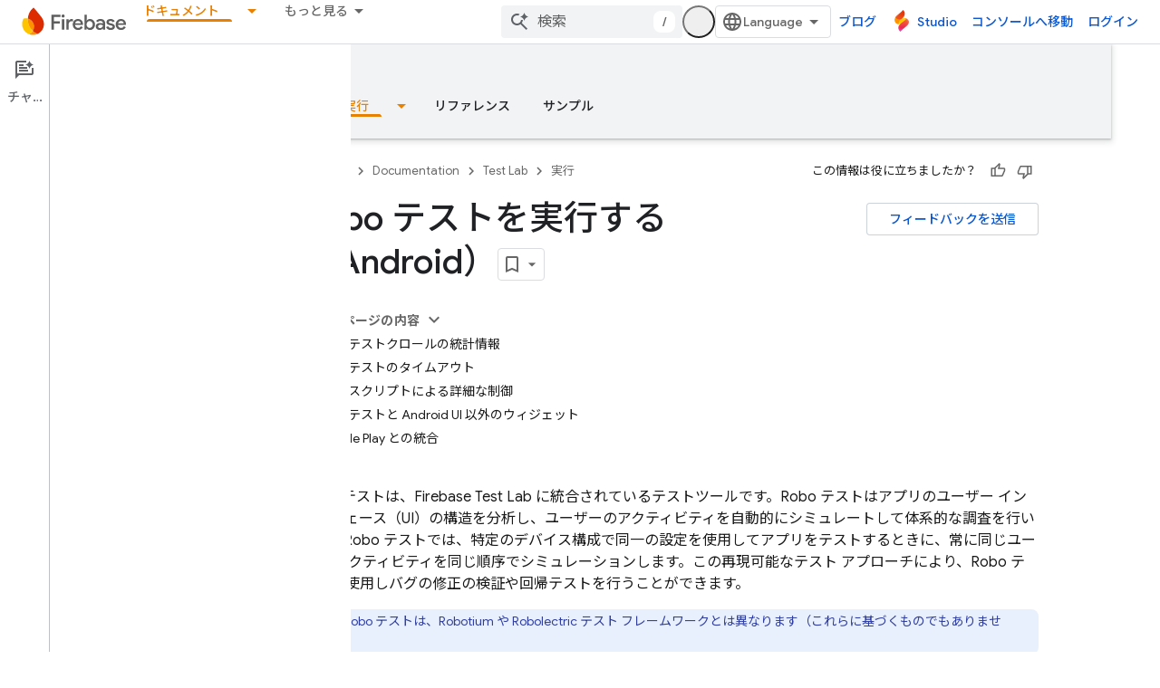

--- FILE ---
content_type: text/html; charset=UTF-8
request_url: https://feedback-pa.clients6.google.com/static/proxy.html?usegapi=1&jsh=m%3B%2F_%2Fscs%2Fabc-static%2F_%2Fjs%2Fk%3Dgapi.lb.en.2kN9-TZiXrM.O%2Fd%3D1%2Frs%3DAHpOoo_B4hu0FeWRuWHfxnZ3V0WubwN7Qw%2Fm%3D__features__
body_size: 77
content:
<!DOCTYPE html>
<html>
<head>
<title></title>
<meta http-equiv="X-UA-Compatible" content="IE=edge" />
<script type="text/javascript" nonce="OsL_WaHcGUyk0xBa2jbCSg">
  window['startup'] = function() {
    googleapis.server.init();
  };
</script>
<script type="text/javascript"
  src="https://apis.google.com/js/googleapis.proxy.js?onload=startup" async
  defer nonce="OsL_WaHcGUyk0xBa2jbCSg"></script>
</head>
<body>
</body>
</html>


--- FILE ---
content_type: text/javascript
request_url: https://www.gstatic.com/devrel-devsite/prod/v3df8aae39978de8281d519c083a1ff09816fe422ab8f1bf9f8e360a62fb9949d/firebase/js/devsite_devsite_toc_module__ja.js
body_size: -865
content:
(function(_ds){var window=this;var nBa=function(a){const b=a.jD,c=a.Ad,d=a.rz;a=a.kB;let e;e='<ul class="devsite-nav-list"><li class="devsite-nav-item devsite-nav-heading devsite-toc-toggle"><span class="devsite-nav-title" role="heading" aria-level="2"><span class="devsite-nav-text">\u3053\u306e\u30da\u30fc\u30b8\u306e\u5185\u5bb9</span></span>';c&&(e=e+'<button type="button" title="'+_ds.GC("\u30b3\u30f3\u30c6\u30f3\u30c4\u3092\u5c55\u958b / \u6298\u308a\u305f\u305f\u3080"),e+='" class="devsite-nav-show-all button-transparent material-icons"></button>');
e+="</li>";const f=b.length;for(let h=0;h<f;h++){var g=b[h];e+='<li class="devsite-nav-item"'+(c&&g.index<a?" visible":"")+'><a href="#'+_ds.S(g.id)+'" class="devsite-nav-title gc-analytics-event" data-category="Site-Wide Custom Events" data-action="click" data-label="'+(c?"Embedded nav":"Right nav")+'" data-value="'+_ds.S(h)+'" track-type="navigation" track-name="'+(c?"embeddedNav":"rightNav")+'" track-metadata-position="'+_ds.S(h)+'" track-metadata-link-destination="#'+_ds.S(g.id)+'"><span class="devsite-nav-text" tooltip>'+
_ds.Q(g.text)+"</span></a>";if(g.children.length){e+='<ul class="devsite-nav-list">';g=g.children;const k=g.length;for(let l=0;l<k;l++){const m=g[l];e+='<li class="devsite-nav-item"'+(c&&m.index<a?" visible":"")+'><a href="#'+_ds.S(m.id)+'" class="devsite-nav-title gc-analytics-event" data-category="Site-Wide Custom Events" data-action="click" data-label="'+(c?"Embedded nav":"Right nav")+'" data-value="'+_ds.S(h)+"."+_ds.S(l)+'" track-type="navigation" track-name="'+(c?"embeddedNav":"rightNav")+'" track-metadata-position="'+
_ds.S(h)+"."+_ds.S(l)+'" track-metadata-link-destination="#'+_ds.S(m.id)+'"><span class="devsite-nav-text" tooltip>'+_ds.Q(m.text)+"</span></a></li>"}e+="</ul>"}e+="</li>"}d&&(e=c?e+'<li class="devsite-nav-item devsite-apix-link"><a href="#try-it" class="devsite-nav-title"><span class="devsite-nav-text" tooltip>\u8a66\u3057\u3066\u307f\u308b</span></a></li>':e+'<button type="button" class="devsite-show-apix button-primary">\u8a66\u3057\u3066\u307f\u308b</button>');c&&(e=e+'<li class="devsite-toc-toggle"><button type="button" class="button-flat devsite-nav-more-items material-icons" track-type="navigation" track-name="embeddedNavExpand" title="'+
_ds.GC("\u30b3\u30f3\u30c6\u30f3\u30c4\u3092\u5c55\u958b / \u6298\u308a\u305f\u305f\u3080"),e+='"></button></li>');return(0,_ds.O)(e+"</ul>")};var J8=function(a){if(!a.hasAttribute("disabled")){var b=document.querySelector("devsite-content .devsite-article-body");b?(a.Ad?a.classList.add("devsite-toc-embedded"):a.classList.add("devsite-toc"),oBa(a,b),a.ua=!0):a.hide()}},qBa=async function(a){await pBa(a);if(a.j){var b=`#${a.j.id}`,c=encodeURI(b);b=a.oa.get(b)||a.oa.get(c);a.o!==b&&(a.o&&a.o.classList.remove("devsite-nav-active"),b&&(b.classList.add("devsite-nav-active"),a.qa&&("scrollIntoViewIfNeeded"in b?b.scrollIntoViewIfNeeded():b.scrollIntoView()),
a.o=b))}},rBa=function(a){a.Ad||a.eventHandler.listen(document.body,"devsite-content-updated devsite-element-hidden devsite-element-visible devsite-page-loaded devsite-sticky-resize devsite-sticky-scroll".split(" "),()=>{a.ya.Ta()});a.eventHandler.listen(document.body,"devsite-content-updated",()=>{J8(a)})},sBa=async function(a){if("IntersectionObserver"in _ds.xg()){a.Vb&&a.Vb.disconnect();var b=document.querySelector("devsite-header");let c=152;b&&(await customElements.whenDefined("devsite-header"),
(b=b.xa())&&(c=b));a.Vb=new IntersectionObserver(d=>{for(const e of d)e.isIntersecting?a.ea.add(e.target):a.ea.delete(e.target);a.ya.Ta()},{rootMargin:`${c}px 0px 0px 0px`,threshold:[0,1]})}a.va.resolve()},pBa=async function(a){let b=0;var c=document.querySelector("devsite-header");c&&(await customElements.whenDefined("devsite-header"),b=c.oa());c=a.m.findIndex(e=>a.ea.has(e)&&e.getBoundingClientRect().top>=b);const d=a.m[c];if(d){const e=await tBa();d.getBoundingClientRect().top-b>e&&c>0?a.j=a.m[c-
1]:a.j=d}else a.j&&a.j.getBoundingClientRect().top>window.innerHeight&&(c=a.m.indexOf(a.j),c>0&&(a.j=a.m[c-1]))},oBa=function(a,b){const c=[];let d=!1,e="";switch(a.getAttribute("depth")){case "1":e="h2:not(.hide-from-toc):not(#contents):not(#table-of-contents)";break;default:e="h2:not(.hide-from-toc):not(#contents):not(#table-of-contents), h3:not(.hide-from-toc):not(#contents):not(#table-of-contents)"}a.m=[...b.querySelectorAll(e)].filter(f=>f.id&&f.dataset.text).filter(f=>{const g=[document.body.hasAttribute("free-trial")?
".ineligible":".eligible",".ds-selector-tabs,.kd-tabbed-horz,devsite-selector,.devsite-dialog"].join();return f.closest(g)?!1:!0});for(const [f,g]of a.m.entries())b=g,b={id:b.id,level:b.tagName.toLowerCase(),text:b.dataset.text,children:[],index:f},b.level==="h2"?(c.push(b),d=!0):d?c[c.length-1].children.push(b):c.push(b);_ds.xb(a.ra,c,a.xa.bind(a))&&a.ua||(c.length?(uBa(a,c),a.show(),a.Ad||vBa(a)):a.hide(),a.ra=c)},uBa=function(a,b){const c=_ds.tt(nBa,{jD:b,Ad:a.Ad,rz:!!document.body.querySelector("devsite-apix, .devsite-apix"),
kB:b.length<8?8:5});if(a.qa)(b=c.querySelector("button.devsite-show-apix"))&&a.eventHandler.listen(b,"click",()=>{a.dispatchEvent(new CustomEvent("devsite-concierge-open-panel",{bubbles:!0,composed:!0,detail:{ev:"devsite-concierge-api-explorer-panel"}}))});else{b=document.querySelector("button.devsite-show-apix");const e=document.querySelector("devsite-apix");var d=!(e==null?0:e.querySelector("div.devsite-apix"));b&&e&&d&&a.eventHandler.listen(b,"click",()=>{e.scrollIntoView()})}b=c.querySelectorAll("a.devsite-nav-title");
for(const e of b){b=e;d=b.hash;const f=encodeURI(b.hash);a.oa.set(d,b);a.oa.set(f,b)}_ds.un(a);a.Ad&&_ds.Im(a,"hidden","",c);a.appendChild(c);if(a.Ad){if(a.getElementsByClassName("devsite-nav-item").length>8){for(const e of a.querySelectorAll(".devsite-nav-show-all, .devsite-nav-more-items"))a.eventHandler.listen(e,"click",()=>{a.hasAttribute("expanded")?a.removeAttribute("expanded"):_ds.Im(a,"expanded","")});_ds.Im(a,"expandable","")}else a.removeAttribute("expandable");setTimeout(()=>{c.removeAttribute("hidden")},
0)}},vBa=async function(a){await a.va.promise;if(a.Vb){a.Vb.disconnect();a.ea.clear();a.o&&a.o.classList.remove("devsite-nav-active");a.o=null;for(const b of a.m)a.Vb.observe(b)}},tBa=async function(){let a=0,b=0;const c=document.querySelector("devsite-header");c&&(await customElements.whenDefined("devsite-header"),a=c.oa(),b=c.xa());return Math.max(b-a,Math.floor((window.innerHeight-a)/5))},K8=class extends _ds.Lm{static get observedAttributes(){return["max-height","offset"]}constructor(){super();
this.eventHandler=new _ds.u;this.va=new _ds.Ah;this.ea=new Set;this.oa=new Map;this.Ca=new _ds.Nh(()=>void J8(this),16);this.ya=new _ds.Nh(()=>void qBa(this),33);this.j=this.o=null;this.m=[];this.ua=!1;this.Vb=null;this.qa=this.Ad=!1;this.ra=[];_ds.Hm(this,(0,_ds.Ag)`disabled`,(0,_ds.Ag)`has-sidebar`,(0,_ds.Ag)`hidden`,(0,_ds.Ag)`expandable`,(0,_ds.Ag)`expanded`,(0,_ds.Ag)`visible`)}connectedCallback(){this.Ad=this.hasAttribute("devsite-toc-embedded");this.qa=document.body.hasAttribute("concierge");
J8(this);rBa(this)}disconnectedCallback(){this.hide();this.ua=!1;_ds.D(this.eventHandler)}Em(a){a=a&&a.toLowerCase()==="false";this.ra=[];_ds.un(this);a?(_ds.Im(this,"disabled",""),this.hide()):(this.removeAttribute("disabled"),this.Ca.Ta())}hide(){_ds.un(this);this.dispatchEvent(new CustomEvent("devsite-element-hidden",{bubbles:!0}));this.removeAttribute("visible");_ds.Im(this,"hidden","");if(!this.Ad){const a=document.querySelector(".devsite-sidebar"),b=document.querySelector(".devsite-main-content");
(a==null?0:a.contains(this))&&b&&b.removeAttribute("has-sidebar")}}show(){this.dispatchEvent(new CustomEvent("devsite-element-visible",{bubbles:!0}));this.removeAttribute("hidden");_ds.Im(this,"visible","");if(!this.Ad){const a=document.querySelector(".devsite-sidebar"),b=document.querySelector(".devsite-main-content");(a==null?0:a.contains(this))&&b&&_ds.Im(this,"has-sidebar","",b);sBa(this)}}xa(a,b){let c=!0;if(a.children.length||b.children.length)c=_ds.xb(a.children,b.children,this.xa.bind(this));
return c&&a.id===b.id&&a.text===b.text}};K8.prototype.renderUpdatedContent=K8.prototype.Em;K8.prototype.disconnectedCallback=K8.prototype.disconnectedCallback;K8.prototype.connectedCallback=K8.prototype.connectedCallback;try{customElements.define("devsite-toc",K8)}catch(a){console.warn("Unrecognized DevSite custom element - DevsiteToc",a)};})(_ds_www);
